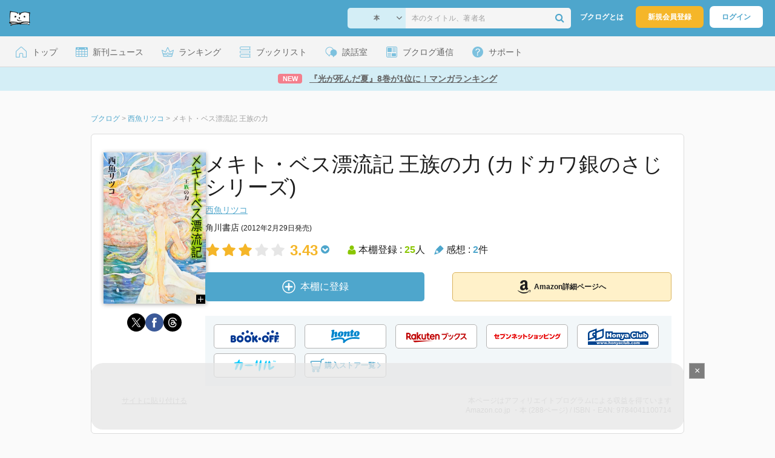

--- FILE ---
content_type: text/html; charset=UTF-8
request_url: https://booklog.jp/item/1/4041100712
body_size: 14860
content:
<!DOCTYPE html>
<html xmlns:og="http://ogp.me/ns#" lang="ja" data-mode="item">
<head profile="http://purl.org/net/ns/metaprof">
<meta charset="UTF-8">
<title>メキト・ベス漂流記 王族の力 | 西魚リツコのあらすじ・感想 - ブクログ</title>
<meta http-equiv="X-UA-Compatible" content="IE=edge">
<meta name="copyright" content="copyright &copy; Booklog,Inc. All Rights Reserved.">
<meta name="viewport" content="width=1020">
<meta property="fb:app_id" content="106607239398699">
<meta name="description" content="メキト・ベス漂流記 王族の力 | 西魚リツコのあらすじ紹介と本好きな方々による感想・レビューです（本棚登録数: 25/レビュー数: 2）。紅い星を肌に刻み、青年から美女へ姿を変えたメキト・ベス。一緒に島を出た少女エマと少年ナオは力を失った彼女を守…">

<meta name="twitter:site" content="@booklogjp">
<meta name="twitter:card" content="summary">
<meta name="twitter:title" content="メキト・ベス漂流記 王族の力 | 西魚リツコのあらすじ・感想 - ブクログ">
<meta name="twitter:description" content="メキト・ベス漂流記 王族の力 | 西魚リツコのあらすじ紹介と本好きな方々による感想・レビューです（本棚登録数: 25/レビュー数: 2）。紅い星を肌に刻み、青年から美女へ姿を変えたメキト・ベス。一緒に島を出た少女エマと少年ナオは力を失った彼女を守…">
<meta name="twitter:image" content="https://image.st-booklog.jp/ZnRrNGlJTG80VzgzY1ZwRi9PMzlSQT09.jpg">
<meta property="og:locale" content="ja_JP">
<meta property="og:title" content="メキト・ベス漂流記 王族の力 | 西魚リツコのあらすじ・感想 - ブクログ">
<meta property="og:url" content="https://booklog.jp/item/1/4041100712">
<meta property="og:description" content="メキト・ベス漂流記 王族の力 | 西魚リツコのあらすじ紹介と本好きな方々による感想・レビューです（本棚登録数: 25/レビュー数: 2）。紅い星を肌に刻み、青年から美女へ姿を変えたメキト・ベス。一緒に島を出た少女エマと少年ナオは力を失った彼女を守…">
<meta property="og:image" content="https://image.st-booklog.jp/ZnRrNGlJTG80VzgzY1ZwRi9PMzlSQT09.jpg">
<meta property="og:type" content="article">
<meta property="og:card" content="summary">
<link rel="shortcut icon" href="/favicon.ico">
<link rel="apple-touch-icon" href="/iphone-icon-54x54.png" sizes="57x57">
<link rel="apple-touch-icon" href="/iphone4-icon-114x114.png" sizes="114x114">
<link rel="apple-touch-icon" href="/ipad-icon-72x72.png" sizes="72x72">
<link rel="stylesheet" media="all" href="/css/booklog.css?1768362646
" type="text/css">
<link rel="stylesheet" media="all" href="/css/pc/item.css?1768362646
" type="text/css">
<link rel="canonical" href="https://booklog.jp/item/1/4041100712">

<script type="text/javascript">
var microadCompass = microadCompass || {};
microadCompass.queue = microadCompass.queue || [];
</script>
<script type="text/javascript" charset="UTF-8" src="//j.microad.net/js/compass.js" onload="new microadCompass.AdInitializer().initialize();" async></script>

<script async src="https://securepubads.g.doubleclick.net/tag/js/gpt.js" crossorigin="anonymous"></script>


<script type='text/javascript'>

var googletag = googletag || {};
googletag.cmd = googletag.cmd || [];
googletag.cmd.push(function() {
  googletag.defineSlot('/56823796/Booklog_lawer_column_l', [300, 250], 'div-gpt-ad-1434939675242-0').addService(googletag.pubads());
  googletag.defineSlot('/56823796/Booklog_lawer_column_r', [300, 250], 'div-gpt-ad-1434939675242-1').addService(googletag.pubads());
  googletag.defineSlot('/56823796/Booklog_main_board', [468, 60], 'div-gpt-ad-1434939675242-2').addService(googletag.pubads());
  googletag.defineSlot('/56823796/Booklog_side_middle', [300, 250], 'div-gpt-ad-1525848918879-0').addService(googletag.pubads());
  googletag.defineSlot('/56823796/Booklog_side_bottom', [300, 250], 'div-gpt-ad-1434939675242-3').addService(googletag.pubads());
  googletag.defineSlot('/56823796/Booklog_side_top', [[300, 600], [300, 250]], 'div-gpt-ad-1434939675242-4').addService(googletag.pubads());
  googletag.defineSlot('/56823796/Booklog_footer', [728, 90], 'div-gpt-ad-1434939675242-5').addService(googletag.pubads());
  googletag.defineSlot('/56823796/Booklog_side_top_microad', [300, 250], 'div-gpt-ad-1459322209616-0').addService(googletag.pubads());
  googletag.defineSlot('/56823796/Booklog_pagenation_microad_468*60', [468, 60], 'div-gpt-ad-1611112463296-0').addService(googletag.pubads());
  googletag.defineSlot('/56823796/Booklog_side_boc', [300, 250], 'div-gpt-ad-1647596858469-0').addService(googletag.pubads());
  googletag.defineSlot('/9176203,56823796/1912696', [[320, 75], [320, 100], [320, 50]], 'div-gpt-ad-1759378024658-0').addService(googletag.pubads());
  googletag.defineSlot('/9176203,56823796/1912697', [[300, 300], [300, 280], [300, 250]], 'div-gpt-ad-1759378105413-0').addService(googletag.pubads());
  googletag.defineSlot('/9176203,56823796/1912698', [[300, 280], [300, 250], [300, 300]], 'div-gpt-ad-1759378181706-0').addService(googletag.pubads());
  googletag.defineSlot('/9176203,56823796/1720315', [[300, 250], [336, 280]], 'div-gpt-ad-1759389327995-0').addService(googletag.pubads());
  googletag.defineSlot('/9176203,56823796/1720316', [[300, 250], [336, 280]], 'div-gpt-ad-1759389348025-0').addService(googletag.pubads());
  googletag.defineSlot('/9176203,56823796/1720318', [728, 90], 'div-gpt-ad-1759389372080-0').addService(googletag.pubads());
  googletag.defineSlot('/9176203,56823796/1720317', [728, 90], 'div-gpt-ad-1759389394282-0').addService(googletag.pubads());
  var REFRESH_KEY = 'refresh';
  var REFRESH_VALUE = 'true';
  googletag.defineSlot('/9176203,56823796/1851366', [[320, 50], [320, 75], [320, 100]], 'div-gpt-ad-1709533935613-0').setTargeting(REFRESH_KEY, REFRESH_VALUE).addService(googletag.pubads());
  var SECONDS_TO_WAIT_AFTER_VIEWABILITY = 30;
  googletag.pubads().addEventListener('impressionViewable', function(event) {
    var slot = event.slot;
    if (slot.getTargeting(REFRESH_KEY).indexOf(REFRESH_VALUE) > -1) {
      window.imgoogletagrefresh = setTimeout(function() {
        googletag.pubads().refresh([slot]);
      }, SECONDS_TO_WAIT_AFTER_VIEWABILITY * 1000);
    }
  });
  googletag.pubads().enableSingleRequest();
  googletag.pubads().collapseEmptyDivs();
  googletag.enableServices();
});

</script>

  <script>
    window.dataLayer = window.dataLayer || [];
    dataLayer.push({'login_status': 'Visitor'});
</script>
<script>(function(w,d,s,l,i){w[l]=w[l]||[];w[l].push({'gtm.start':
new Date().getTime(),event:'gtm.js'});var f=d.getElementsByTagName(s)[0],
j=d.createElement(s),dl=l!='dataLayer'?'&l='+l:'';j.async=true;j.src=
'https://www.googletagmanager.com/gtm.js?id='+i+dl;f.parentNode.insertBefore(j,f);
})(window,document,'script','dataLayer','GTM-KFZ3JNQ');</script>

<script type="application/ld+json">
  {
    "@context": "https://schema.org",
    "@type": "BreadcrumbList",
    "itemListElement": [
    {
      "@type": "ListItem",
      "position": 1,
      "item": {
        "@id": "https://booklog.jp",
        "name": "ブクログ"
      }
    },
        {
      "@type": "ListItem",
      "position": 2,
      "item": {
              "@id": "https://booklog.jp/author/西魚リツコ",
              "name": "西魚リツコ"
      }
    },        {
      "@type": "ListItem",
      "position": 3,
      "item": {
              "@id": "https://booklog.jp/item/1/4041100712",
              "name": "メキト・ベス漂流記 王族の力"
      }
    }      ]
}
</script>
          <script type="application/ld+json">
        {
          "@context": "https://schema.org",
          "@type": "Book",
          "name": "メキト・ベス漂流記 王族の力 (カドカワ銀のさじシリーズ)",
                    "author": [
                      {
              "@type": "Person",
              "name": "西魚リツコ"
            }                    ],
                              "isbn": "9784041100714",
                    "publisher": {
            "@type": "Organization",
            "name": "角川書店"
          },
          "datePublished": "2012-02-29",
          "description": "紅い星を肌に刻み、青年から美女へ姿を変えたメキト・ベス。一緒に島を出た少女エマと少年ナオは力を失った彼女を守ろうとする。しかし、美しすぎるメキトの存在は、王族のドバク公爵をも引き寄せてしまい!?",
          "thumbnailUrl": "https://image.st-booklog.jp/ZnRrNGlJTG80VzgzY1ZwRi9PMzlSQT09.jpg",
          "aggregateRating": {
            "@type": "AggregateRating",
            "ratingValue": "3.43",
            "reviewCount": "2"
          }
        }
      </script>
    </head>

<body id="mode-item" class="is-pc guest bot">

<noscript>
  <iframe src="https://www.googletagmanager.com/ns.html?id=GTM-KFZ3JNQ" height="0" width="0" style="display:none;visibility:hidden">
  </iframe>
</noscript>

<div id="body">

<div id="fb-root"></div>
<script>
window.fbAsyncInit = function(){
    FB.init({
        appId   : '106607239398699',
        xfbml   : false,
        version : 'v2.0'
    });
};

(function(d, s, id) {
  var js, fjs = d.getElementsByTagName(s)[0];
  if (d.getElementById(id)) return;
  js = d.createElement(s); js.id = id;
  js.src = "//connect.facebook.net/ja_JP/sdk.js";
  fjs.parentNode.insertBefore(js, fjs);
}(document, 'script', 'facebook-jssdk'));
</script>

  
  <div id="header-wrapper">
          <div id="global-navigation">
  <div class="left-navigation">
    <div class="logo l15M">
      <a href="/">
        <img src="/img/header/pc-navibar-booklog-logo.png"
             srcset="/img/header/pc-navibar-booklog-logo@2x.png 2x, /img/header/pc-navibar-booklog-logo@3x.png 3x">
      </a>
    </div>
  </div>

  <div class="right-navigation">
    <div class="search-area-wrapper r10M">
        <form action="/search" method="get">
    <div class="search-area">
      <select required name="service_id" class="select-genre db-b">
                      <option value="1">本</option>
                      <option value="201">Kindle</option>
                      <option value="200">Amazon</option>
                </select>
      <i class="fa fa-angle-down" aria-hidden="true"></i>
      <input type="text" class="textbox" name="keyword" value="" placeholder="本のタイトル、著者名" data-1p-ignore>
      <button type="submit" ><i class="fa fa-search"></i></button>
    </div>
  </form>
    </div>
    <div class="about-text r20M">
      <a href="/about">ブクログとは</a>
    </div>
    <div class="signup r10M">
      <a href="/signup" onclick="track('signup','click','global-navigation');">新規会員登録</a>
    </div>
    <div class="login r20M">
      <a href="/login">ログイン</a>
    </div>
  </div>
</div>
    
    <div id="header-menu">
  <a href="/" class="menu r10M">
    <span class="icon top"></span>
    <span class="text">トップ</span>
  </a>
  <a href="/release" class="menu r10M">
    <span class="icon release"></span>
    <span class="text">新刊ニュース</span>
  </a>
  <a href="/ranking"
     class="menu r10M">
    <span class="icon ranking"></span>
    <span class="text">ランキング</span>
  </a>
  <a href="/booklists" class="menu r10M">
    <span class="icon booklist"></span>
    <span class="text">ブックリスト</span>
  </a>
  <a href="/questions/all" class="menu r10M">
    <span class="bbs icon"></span>
    <span class="text">談話室</span>
  </a>
  <a href="/hon" class="menu r10M">
    <span class="news icon"></span>
    <span class="text">ブクログ通信</span>
  </a>
  <div class="dropdown-menu-hover menu">
    <span class="support icon"></span>
    <span class="text">サポート</span>
    <div class="dropdown">
      <ul>
        <li><a href="https://booklog.zendesk.com/hc/ja/categories/360003763214-%E3%81%8A%E7%9F%A5%E3%82%89%E3%81%9B"
               target="_blank" rel="noopener">お知らせ</a></li>
        <li><a href="https://booklog.zendesk.com/hc/ja" target="_blank" rel="noopener">ヘルプセンター</a></li>
        <li><a href="/biz">法人向け広告メニュー</a></li>
      </ul>
    </div>
  </div>
</div>
            <div id="header-info-text">
  <a href="https://booklog.jp/hon/ranking/weekly-20260107?utm_source=booklogjp&utm_medium=referral"
     onclick="track('ad', 'text', 'id_2042');">
              <span class="icon new">NEW</span>
          <span class="text">『光が死んだ夏』8巻が1位に！マンガランキング</span>
  </a>
</div>

  </div>

<div id="page">

      <aside class="ad-header">
                  <div id='div-gpt-ad-1759389372080-0'>
          
          <script>
            googletag.cmd.push(function() { googletag.display('div-gpt-ad-1759389372080-0'); });
          </script>
          
        </div>
            </aside>

  <ul class="breadcrumbs">
  <li>
    <a href="https://booklog.jp"><span  class="bc-title">ブクログ</span></a>
    <span class="delimiter">&gt;</span>
  </li>
      <li>
          <a href="https://booklog.jp/author/西魚リツコ">
        <span class="bc-title">西魚リツコ</span>
      </a>
              <span class="delimiter">&gt;</span>
      </li>
        <li>
          <link href="/item/1/4041100712">
      <span class="bc-title">メキト・ベス漂流記 王族の力</span>
          </li>
    </ul>



<div id="main">
    <div id="item-area">
  <div class="inner">
    <div class="item-img-area">
      <div class="posR">
  <a href="https://www.amazon.co.jp/dp/4041100712?tag=booklogjp-item-22&linkCode=ogi&th=1&psc=1" onclick="track('purchase','service_1','image');" class="itemlink" rel="nofollow" target="_blank">
        <img src="https://image.st-booklog.jp/ZnRrNGlJTG80VzgzY1ZwRi9PMzlSQT09.jpg" class="itemImg img_genre1" width="169" alt="メキト・ベス漂流記 王族の力 (カドカワ銀のさじシリーズ)の詳細を見る">
      </a>
    <div class="item-img-large-btn">
    <a href="https://image.st-booklog.jp/ZnRrNGlJTG80VzgzY1ZwRi9PMzlSQT09.jpg" class="colorbox" rel="nofollow">
      <img src="/img/btn_bookzoom.gif" width="15" height="15" alt="拡大画像を表示">
    </a>
  </div>
    <div id="itemImageLarge" class="item-img-large" style="display:none;"></div>
</div>

            <div class="tameshiyome-b">
          <ul class="share-circle-button">
  <li>
    <div class="x">
      <a href="https://twitter.com/intent/tweet?original_referer=https://booklog.jp/item/1/4041100712&text=%E3%83%A1%E3%82%AD%E3%83%88%E3%83%BB%E3%83%99%E3%82%B9%E6%BC%82%E6%B5%81%E8%A8%98+%E7%8E%8B%E6%97%8F%E3%81%AE%E5%8A%9B+%7C+%E8%A5%BF%E9%AD%9A%E3%83%AA%E3%83%84%E3%82%B3%E3%81%AE%E3%81%82%E3%82%89%E3%81%99%E3%81%98%E3%83%BB%E6%84%9F%E6%83%B3+-+%E3%83%96%E3%82%AF%E3%83%AD%E3%82%B0&url=https://booklog.jp/item/1/4041100712&lang=ja&hashtags=booklog,ブクログ&via=booklogjp" target="_blank">
      </a>
    </div>
  </li>
  <li>
    <div class="facebook">
      <a href="https://www.facebook.com/sharer/sharer.php?u=https%3A%2F%2Fbooklog.jp%2Fitem%2F1%2F4041100712" target="_blank">
      </a>
    </div>
  </li>
  <li>
    <div class="threads">
      <a href="https://www.threads.net/intent/post?text=メキト・ベス漂流記 王族の力 | 西魚リツコのあらすじ・感想 - ブクログ" target="_blank">
      </a>
    </div>
  </li>
</ul>
      </div>
    </div>
    <div class="item-info-area">
    <div class="item-info-title">
      <h1>メキト・ベス漂流記 王族の力 (カドカワ銀のさじシリーズ)</h1>
                </div>
        <div class="item-info-author">
    <div>
        <a href="/author/%E8%A5%BF%E9%AD%9A%E3%83%AA%E3%83%84%E3%82%B3">西魚リツコ</a>
      </div>
  
  
  
  
  </div>
        <div class="item-info-description clearFix">
  <ul>
      <li>
                                         </li>
  
      <li>
      <span>角川書店</span><span content="2012-02-29" class="ts12"> (2012年2月29日発売)</span>    </li>
  
    </ul>
</div>
        <div class="item-aggregate-area">   <div class="rating">
                  <img src="/img/star/star.png" srcset="/img/star/star.png 1x, /img/star/star@2x.png 2x, /img/star/star@3x.png 3x"
             class="star"/>
                        <img src="/img/star/star.png" srcset="/img/star/star.png 1x, /img/star/star@2x.png 2x, /img/star/star@3x.png 3x"
             class="star"/>
                        <img src="/img/star/star.png" srcset="/img/star/star.png 1x, /img/star/star@2x.png 2x, /img/star/star@3x.png 3x"
             class="star"/>
                        <img src="/img/star/unstar.png"
             srcset="/img/star/unstar.png 1x, /img/star/unstar@2x.png 2x, /img/star/unstar@3x.png 3x" class="star"/>
                        <img src="/img/star/unstar.png"
             srcset="/img/star/unstar.png 1x, /img/star/unstar@2x.png 2x, /img/star/unstar@3x.png 3x" class="star"/>
                <div class="rating-value">3.43<i class="fa fa-chevron-circle-down"></i>
        <ul class="rating-breakdown">
          <li><i class="fa fa-star orange"></i><i class="fa fa-star orange"></i><i class="fa fa-star orange"></i><i class="fa fa-star orange"></i><i class="fa fa-star orange"></i> (1)</li>
          <li><i class="fa fa-star orange"></i><i class="fa fa-star orange"></i><i class="fa fa-star orange"></i><i class="fa fa-star orange"></i><i class="fa fa-star-o"></i> (2)</li>
          <li><i class="fa fa-star orange"></i><i class="fa fa-star orange"></i><i class="fa fa-star orange"></i><i class="fa fa-star-o"></i><i class="fa fa-star-o"></i> (3)</li>
          <li><i class="fa fa-star orange"></i><i class="fa fa-star orange"></i><i class="fa fa-star-o"></i><i class="fa fa-star-o"></i><i class="fa fa-star-o"></i> (1)</li>
          <li><i class="fa fa-star orange"></i><i class="fa fa-star-o"></i><i class="fa fa-star-o"></i><i class="fa fa-star-o"></i><i class="fa fa-star-o"></i> (0)</li>
        </ul>
      </div>
  </div>

  <div class="users">
    <img src="/img/item/user.png"
         srcset="/img/item/user.png 1x, /img/item/user@2x.png 2x, /img/item/user@3x.png 3x">
    本棚登録 : <span>25</span>人
  </div>
  <div class="reviews">
    <img src="/img/item/review-count.png"
         srcset="/img/item/review-count.png 1x, /img/item/review-count@2x.png 2x, /img/item/review-count@3x.png 3x">
    感想 : <span>2</span>件
  </div>
</div>

          <div class="item-info-buy">
    <div class="bookstore-btn-area">
      <ul class="btn-main">
                      <li>
                  <div id="book_1_4041100712_review">
    <a href="/edit/1/4041100712" class="add-item-btn middle  ">
      <img src="/img/common/add_item.png" srcset="/img/common/add_item@2x.png 2x, /img/common/add_item@3x.png 3x">
      <span>本棚に登録</span>
    </a>
  </div>
            </li>
            <li>
              <a href="https://www.amazon.co.jp/dp/4041100712?tag=booklogjp-item-22&linkCode=ogi&th=1&psc=1" class="btn-amazon-detail  middle " onclick="track('purchase','service_1','detail');" rel="nofollow" target="_blank">
                                  <i class="fa fa-amazon"></i>Amazon詳細ページへ
                              </a>
            </li>
                            </ul>

        
                  <div class="btn-others-area">
            <ul class="btn-others">
                                                  <li>
                    <a id="external-site-bookoff" class="btn" href="https://www.bookoffonline.co.jp/af/dlp.jsp?item=old/0016801959&xadid=booklog_01" rel="nofollow" target="_blank">
                      <img src="/img/btn/btn_BOOKOFF.svg"  alt="ブックオフオンライン" class="bookoff">
                    </a>
                  </li>
                                  <li>
                    <a id="external-site-honto" class="btn" href="http://ck.jp.ap.valuecommerce.com/servlet/referral?sid=2624063&pid=882942028&vc_url=http%3A%2F%2Fhonto.jp%2Fisbn%2F9784041100714" rel="nofollow" target="_blank">
                      <img src="/img/btn/btn_honto.svg"  alt="hontoネットストア" class="honto">
                    </a>
                  </li>
                                  <li>
                    <a id="external-site-rakuten" class="btn" href="http://hb.afl.rakuten.co.jp/hgc/g00q0723.z173r608.g00q0723.z173s50c/?pc=http%3A%2F%2Fbooks.rakuten.co.jp%2Frb%2F11420658%2F%3Frafcid%3Dwsc_b_ts_649b7e847222f050d5d786aacdbbce7d" rel="nofollow" target="_blank">
                      <img src="/img/btn/btn_RakutenBooks.svg"  alt="楽天ブックス" class="rakuten">
                    </a>
                  </li>
                                  <li>
                    <a id="external-site-sevennet" class="btn" href="http://ck.jp.ap.valuecommerce.com/servlet/referral?sid=2624063&pid=884008413&vc_url=http%3A%2F%2F7net.omni7.jp%2Fdetail_isbn%2F9784041100714" rel="nofollow" target="_blank">
                      <img src="/img/btn/btn_sevennet.svg"  alt="セブンネットショッピング" class="sevennet">
                    </a>
                  </li>
                                  <li>
                    <a id="external-site-honyaclub" class="btn" href="http://www.honyaclub.com/shop/affiliate/itemlist.aspx?isbn=9784041100714" rel="nofollow" target="_blank">
                      <img src="/img/btn/btn_HonyaClub.svg"  alt="Honya Club" class="honyaclub">
                    </a>
                  </li>
                                                  <li>
                    <a id="external-site-calil" class="btn" href="https://calil.jp/book/9784041100714" rel="nofollow" target="_blank">
                      <img src="/img/btn/btn_calil.svg"  alt="カーリル" class="calil">
                    </a>
                  </li>
                
                                                  <li>
                    <a href="#" class="btn buy-store show-modal">
                      <img src="/img/item/shopping_cart.svg" alt="" >
                      <span>購入ストア一覧</span>
                      <img src="/img/item/arrow_right.svg" alt="" class="arrow-right">
                    </a>
                  </li>
                            </ul>
          </div>
            </div>
  </div>
    </div>
  </div>
  <div class="item-caption-area">
    <a href="/buildhtml/item/1/4041100712" class="copy-to-site">サイトに貼り付ける</a>
    <div class="info-area">
      <p class="affi-info">
        本ページはアフィリエイトプログラムによる収益を得ています
      </p>
      <p class="affi-info">
                        Amazon.co.jp ・本 (288ページ)                                / ISBN・EAN: 9784041100714
                </p>
            </div>
  </div>
</div>

      <div id="mainArea">

              <div class="tag-area">
                          <a class="tag-name" href="/tags/%E9%8A%80%E3%81%AE%E3%81%95%E3%81%98"
                 onclick="track('item', 'tag', '銀のさじ')">#銀のさじ</a>
                          <a class="tag-name" href="/tags/%E8%A5%BF%E9%AD%9A%E3%83%AA%E3%83%84%E3%82%B3"
                 onclick="track('item', 'tag', '西魚リツコ')">#西魚リツコ</a>
                    </div>
      
                    <div class="description b40M">
          <h2 class="area-title">作品紹介・あらすじ</h2>
          <p class="text">紅い星を肌に刻み、青年から美女へ姿を変えたメキト・ベス。一緒に島を出た少女エマと少年ナオは力を失った彼女を守ろうとする。しかし、美しすぎるメキトの存在は、王族のドバク公爵をも引き寄せてしまい!?</p>
        </div>
      
                    <div id="reviewLine" class="t20M b0M">
                              
          <aside class="ad-content-top">
                  
          <div id='div-gpt-ad-1434939675242-2' style='width:468px; height:60px;'>
            <script type='text/javascript'>
              googletag.cmd.push(function() { googletag.display('div-gpt-ad-1434939675242-2'); });
            </script>
          </div>
          
              </aside>
    
              <p class="line b30M"></p>
          <h2 class="area-title">感想・レビュー・書評</h2>
          <div class="review-sort-area">
            <div class="sort-item">
              <div class="item">
                <span class="label">並び替え</span>
                <ul>
                  <li class="selected">いいね順</li>
                  <li><a
                      href="/item/1/4041100712?perpage=20&rating=0&is_read_more=1&sort=2#mainArea"
                      onclick="track('item','sort','recent')">新着順</a></li>
                </ul>
              </div>
              <div class="item">
                <span class="label">表示形式</span>
                <ul>
                  <li class="selected">リスト</li>
                  <li><a
                      href="/item/1/4041100712?perpage=20&rating=0&is_read_more=2&sort=1#mainArea"
                      onclick="track('item','sort','all_text')">全文</a></li>
                </ul>
              </div>
            </div>
            <div class="sort-item">
              <div class="item">
                <span class="label">表示件数</span>
                <div class="pulldown-area">
                  <select class="pulldown perpage" data-service-id="1" data-id="4041100712"
                          data-is-read-more="1" data-sort="1" data-is-netabare="">
                    <option value="10">10件</option>
                    <option  selected value="20">20件</option>
                    <option value="30">30件</option>
                  </select>
                  <i class="fa fa-angle-down"></i>
                </div>
              </div>
              <div class="item">
                <span class="label">絞り込み</span>
                <div class="pulldown-area">
                  <select class="pulldown rating" data-service-id="1" data-id="4041100712"
                          data-is-read-more="1" data-sort="1" data-is-netabare="">
                    <option  selected value="0">すべて</option>
                    <option value="5">評価★5</option>
                    <option value="4">評価★4</option>
                    <option value="3">評価★3</option>
                    <option value="2">評価★2</option>
                    <option value="1">評価★1</option>
                  </select>
                  <i class="fa fa-angle-down"></i>
                </div>
              </div>
            </div>
          </div>
          <div class="review-filter-tabs">
            <a class="review-filter all selected" href="/item/1/4041100712?page=0&perpage=20&rating=0&is_read_more=1&sort=1">すべて</a>
                        </div>
                  
                  <ul class="t30M b30M">
                              <li id="review_54918759" class="review clearFix">

                  <div class="summary ">
                    <div class="user-info-area">
                      <div class="usersinfo clearFix">
                        <div class="user-icon-area clearFix">
                          <div class="usersicon">
                            <a href="/users/summy">
                                                                  <img src="/icon/37/S_f5871b1c543e6c56b5d717ec2f323cf9.jpg" width="30" height="30"
                                       alt="summyさんの感想">
                                                            </a>
                          </div>
                        </div>
                        <div class="user-name-area">
                          <p>
                            <a href="/users/summy"><span class="reviewer">summy</span>さん</a>の感想
                          <div id="manage_25237" class="follower-btn">
                              <div class="follow-area" data-account="summy">
      <a href="/login" class="follow-btn"><i class="fa fa-plus"></i> フォロー</a>
  </div>
                              <script id="source-follow-btn" type="text/jarty">
{* <![CDATA[ *}
<a href="#" class="follow-btn"><i class="fa fa-plus"></i> フォロー</a>
{* ]]> *}
</script>

<script id="source-unfollow-btn" type="text/jarty">
{* <![CDATA[ *}
<a href="#" class="unfollow-btn"></a>
{* ]]> *}
</script>

<script id="source-error-follow-btn" type="text/jarty">
{* <![CDATA[ *}
<a href="#" class="error-follow-btn"><i class="fa fa-exclamation-triangle"></i> エラー</a>
{* ]]> *}
</script>

<script id="source-loading-follow-btn" type="text/jarty">
{* <![CDATA[ *}
<a href="#" class="loading-follow-btn"> フォロー中</a>
{* ]]> *}
</script>

<script id="source-loading-unfollow-btn" type="text/jarty">
{* <![CDATA[ *}
<a href="#" class="loading-unfollow-btn"><i class="fa fa-plus"></i> フォロー</a>
{* ]]> *}
</script>

<script id="source-block-follow-btn" type="text/jarty">
{* <![CDATA[ *}
<a href="#" class="block-follow-btn"><i class="fa fa-ban"></i>強制的にフォローを解除する</a>
{* ]]> *}
</script>

<script id="source-allow-follow-btn" type="text/jarty">
{* <![CDATA[ *}
<a href="#" class="allow-follow-btn">フォローを許可する</a>
{* ]]> *}
</script>

                          </div>
                          </p>
                          <p class="review-date">
                            <a href="/users/summy/archives/1/4041100712">2012年7月12日</a>
                          </p>
                        </div>
                      </div>
                    </div>

                    <div class="rating-star-area clearFix">
                                                  <span content="4">
              <i class="fa fa-star orange"></i><i class="fa fa-star orange"></i><i class="fa fa-star orange"></i><i class="fa fa-star orange"></i><i class="fa fa-star-o"></i>              </span>
                                            </div>

                    <div class="accordion-box">
                                                  <p id="summary_54918759" class="review-txt">
                              第二巻、メグトの不思議な力が徐々にわかっていく。
                          </p>
                                            </div>

                      
                    <div class="review-sup-area">
                        <div class="fav-area fav-area-54918759"
     data-book-id="54918759"
     data-fav-count="0"
     data-action="add"
     data-track-evt="item">
  <div class="fav-button">
          <a href="/login" class="txtdNone">
        <img src="/img/common/fav_deactive.png"
             srcset="/img/common/fav_deactive@2x.png 2x, /img/common/fav_deactive@3x.png 3x" class="deactive">
      </a>
        <span class="fav-count">0</span>
  </div>
</div>
                      <div class="user-comment">
                        <a href="/users/summy/archives/1/4041100712#comment"
                           class="permalink">
                          詳細をみる
                        </a>
                      </div>
                    </div>

                  </div>
                    <div class="comment-area"
  data-book_id="54918759"
  data-login_image_url=""
  data-login_account=""
  data-login_nickname=""
  data-comment_num="0">

  <div class="comment-title ">
    <a href="/users/summy/archives/1/4041100712" onclick="track('item','pc_link_archives','text-comment');">コメント<span class="comment-num">0</span>件をすべて表示</a>
  </div>
  <ul class="comment-list">
      </ul>
  <div class="line-wrap">
    <div class="comment-edit-line">
    </div>
  </div>
  </div>
                </li>
                                                                                              <li id="review_53323356" class="review clearFix">

                  <div class="summary ">
                    <div class="user-info-area">
                      <div class="usersinfo clearFix">
                        <div class="user-icon-area clearFix">
                          <div class="usersicon">
                            <a href="/users/tokiwahime">
                                                                  <img src="/icon/36/S_e50190978113a4d4268a4d87b5eb6acd.jpg" width="30" height="30"
                                       alt="tokiwahimeさんの感想">
                                                            </a>
                          </div>
                        </div>
                        <div class="user-name-area">
                          <p>
                            <a href="/users/tokiwahime"><span class="reviewer">tokiwahime</span>さん</a>の感想
                          <div id="manage_336270" class="follower-btn">
                              <div class="follow-area" data-account="tokiwahime">
      <a href="/login" class="follow-btn"><i class="fa fa-plus"></i> フォロー</a>
  </div>
                              <script id="source-follow-btn" type="text/jarty">
{* <![CDATA[ *}
<a href="#" class="follow-btn"><i class="fa fa-plus"></i> フォロー</a>
{* ]]> *}
</script>

<script id="source-unfollow-btn" type="text/jarty">
{* <![CDATA[ *}
<a href="#" class="unfollow-btn"></a>
{* ]]> *}
</script>

<script id="source-error-follow-btn" type="text/jarty">
{* <![CDATA[ *}
<a href="#" class="error-follow-btn"><i class="fa fa-exclamation-triangle"></i> エラー</a>
{* ]]> *}
</script>

<script id="source-loading-follow-btn" type="text/jarty">
{* <![CDATA[ *}
<a href="#" class="loading-follow-btn"> フォロー中</a>
{* ]]> *}
</script>

<script id="source-loading-unfollow-btn" type="text/jarty">
{* <![CDATA[ *}
<a href="#" class="loading-unfollow-btn"><i class="fa fa-plus"></i> フォロー</a>
{* ]]> *}
</script>

<script id="source-block-follow-btn" type="text/jarty">
{* <![CDATA[ *}
<a href="#" class="block-follow-btn"><i class="fa fa-ban"></i>強制的にフォローを解除する</a>
{* ]]> *}
</script>

<script id="source-allow-follow-btn" type="text/jarty">
{* <![CDATA[ *}
<a href="#" class="allow-follow-btn">フォローを許可する</a>
{* ]]> *}
</script>

                          </div>
                          </p>
                          <p class="review-date">
                            <a href="/users/tokiwahime/archives/1/4041100712">2012年5月23日</a>
                          </p>
                        </div>
                      </div>
                    </div>

                    <div class="rating-star-area clearFix">
                                                  <span content="3">
              <i class="fa fa-star orange"></i><i class="fa fa-star orange"></i><i class="fa fa-star orange"></i><i class="fa fa-star-o"></i><i class="fa fa-star-o"></i>              </span>
                                            </div>

                    <div class="accordion-box">
                                                  <p id="summary_53323356" class="review-txt">
                              「最後の旅」にまとめて書きます。
                          </p>
                                            </div>

                      
                    <div class="review-sup-area">
                        <div class="fav-area fav-area-53323356"
     data-book-id="53323356"
     data-fav-count="0"
     data-action="add"
     data-track-evt="item">
  <div class="fav-button">
          <a href="/login" class="txtdNone">
        <img src="/img/common/fav_deactive.png"
             srcset="/img/common/fav_deactive@2x.png 2x, /img/common/fav_deactive@3x.png 3x" class="deactive">
      </a>
        <span class="fav-count">0</span>
  </div>
</div>
                      <div class="user-comment">
                        <a href="/users/tokiwahime/archives/1/4041100712#comment"
                           class="permalink">
                          詳細をみる
                        </a>
                      </div>
                    </div>

                  </div>
                    <div class="comment-area"
  data-book_id="53323356"
  data-login_image_url=""
  data-login_account=""
  data-login_nickname=""
  data-comment_num="0">

  <div class="comment-title ">
    <a href="/users/tokiwahime/archives/1/4041100712" onclick="track('item','pc_link_archives','text-comment');">コメント<span class="comment-num">0</span>件をすべて表示</a>
  </div>
  <ul class="comment-list">
      </ul>
  <div class="line-wrap">
    <div class="comment-edit-line">
    </div>
  </div>
  </div>
                </li>
                                                                                        </ul>
                    </div>
            
                    <div class="pagerArea">
                                      <div class="pagerTxt b40M">
                全2件中 1 - 2件を表示
              </div>
                    </div>
            

                    <div class="ruled-line b30M"></div>
      
                    <div>
          <h2 class="b30M ts24">著者プロフィール</h2>
          <div class="authorDes b30M">
                                            <p class="description-txt">兵庫県生まれ。元漫画家で、眼底出血により小説家に転向。漫画作品として『京劇的無頼繚乱』（宙出版）他。2003年に小説家デビュー。代表作として「暁と黄昏の狭間」シリーズ（徳間書店）『石霊と氷姫』（幻冬舎コミックス）がある。<br />
<br />
「2012年 『メキト・ベス漂流記 最後の旅』 で使われていた紹介文から引用しています。」</p>
                        </div>
        </div>
        <div class="ruled-line b30M"></div>
      
                                              <h2 class="b30M ts24">西魚リツコの作品</h2>
                  <div class="carousel-area">
  <div id="carousel-left-arrow" class="arrow">
    <img src="/img/carousel/arrow-left-enable.png" srcset="/img/carousel/arrow-left-enable.png 1x, /img/carousel/arrow-left-enable@2x.png 2x, /img/carousel/arrow-left-enable@3x.png 3x" class="carousel-left-arrow-enable" alt="有効な左矢印">
    <img src="/img/carousel/arrow-left-hover.png" srcset="/img/carousel/arrow-left-hover.png 1x, /img/carousel/arrow-left-hover@2x.png 2x, /img/carousel/arrow-left-hover@3x.png 3x" class="carousel-left-arrow-hover">
    <img src="/img/carousel/arrow-left-disable.png" srcset="/img/carousel/arrow-left-disable.png 1x, /img/carousel/arrow-left-disable@2x.png 2x, /img/carousel/arrow-left-disable@3x.png 3x" class="carousel-left-arrow-disable" alt="無効な左矢印">
  </div>
  <div class="carousel-col-scroll">
            <div class="carousel-block" id="0">
      <div class="carousel-img">
        <a href="/item/1/4198507740?carousel=4041100712" class="itemlink">
                    <img src="https://image.st-booklog.jp/aW5zdWoyaTRjMUsyS1crUWxpbjNKUT09.jpg" class="itemImg" height="140px" alt="暁と黄昏の狭間 I 竜魚の書">
                  </a>
      </div>

      <div class="carousel-info">
        <div class="carousel-title">
          <a href="/item/1/4198507740?author-carousel=4041100712">暁と黄昏の狭間 I 竜魚の書</a>
        </div>
        <div class="carousel-author">
          西魚リツコ
        </div>
      </div>
    </div>
                <div class="carousel-block" id="1">
      <div class="carousel-img">
        <a href="/item/1/4344818601?carousel=4041100712" class="itemlink">
                    <img src="https://image.st-booklog.jp/emtlc3lOeTQ5QzBLd1dhOXV5S0gzZz09.jpg" class="itemImg" height="140px" alt="石霊(せきれい)と氷姫 上 (幻狼ファンタジアノベルス)">
                  </a>
      </div>

      <div class="carousel-info">
        <div class="carousel-title">
          <a href="/item/1/4344818601?author-carousel=4041100712">石霊(せきれい)と氷姫 上 (幻狼ファンタジアノベルス)</a>
        </div>
        <div class="carousel-author">
          西魚リツコ
        </div>
      </div>
    </div>
                <div class="carousel-block" id="2">
      <div class="carousel-img">
        <a href="/item/1/4048741713?carousel=4041100712" class="itemlink">
                    <img src="https://image.booklog.jp/enpNUHB5NkMvQjdDa2w3bDdURm9adz09.jpg" class="itemImg" height="140px" alt="メキト・ベス漂流記 背中の紅い星">
                  </a>
      </div>

      <div class="carousel-info">
        <div class="carousel-title">
          <a href="/item/1/4048741713?author-carousel=4041100712">メキト・ベス漂流記 背中の紅い星</a>
        </div>
        <div class="carousel-author">
          西魚リツコ
        </div>
      </div>
    </div>
                <div class="carousel-block" id="3">
      <div class="carousel-img">
        <a href="/item/1/4198507791?carousel=4041100712" class="itemlink">
                    <img src="https://image.st-booklog.jp/bFVmWVQ5aVV5cjlYelJSMlMwemsyQT09.jpg" class="itemImg" height="140px" alt="暁と黄昏の狭間 II 薬王樹の書">
                  </a>
      </div>

      <div class="carousel-info">
        <div class="carousel-title">
          <a href="/item/1/4198507791?author-carousel=4041100712">暁と黄昏の狭間 II 薬王樹の書</a>
        </div>
        <div class="carousel-author">
          西魚リツコ
        </div>
      </div>
    </div>
                <div class="carousel-block" id="4">
      <div class="carousel-img">
        <a href="/item/1/4344818970?carousel=4041100712" class="itemlink">
                    <img src="https://image.st-booklog.jp/MGVtRXQrZldNMHAzWE5zb1kvbHA0dz09.jpg" class="itemImg" height="140px" alt="石霊と氷姫 (下) (幻狼ファンタジアノベルス)">
                  </a>
      </div>

      <div class="carousel-info">
        <div class="carousel-title">
          <a href="/item/1/4344818970?author-carousel=4041100712">石霊と氷姫 (下) (幻狼ファンタジアノベルス)</a>
        </div>
        <div class="carousel-author">
          西魚リツコ
        </div>
      </div>
    </div>
                <div class="carousel-block" id="5">
      <div class="carousel-img">
        <a href="/item/1/4198507848?carousel=4041100712" class="itemlink">
                    <img src="https://image.st-booklog.jp/OEJ4dmRmdEwyS1N3Yml1UjFBN3RlQT09.jpg" class="itemImg" height="140px" alt="暁と黄昏の狭間 III 角獣の書">
                  </a>
      </div>

      <div class="carousel-info">
        <div class="carousel-title">
          <a href="/item/1/4198507848?author-carousel=4041100712">暁と黄昏の狭間 III 角獣の書</a>
        </div>
        <div class="carousel-author">
          西魚リツコ
        </div>
      </div>
    </div>
                <div class="carousel-block" id="6">
      <div class="carousel-img">
        <a href="/item/1/4198508046?carousel=4041100712" class="itemlink">
                    <img src="https://image.st-booklog.jp/a2tTTWdhYmhYZ3hSaXZWWVhhWkZQUT09.jpg" class="itemImg" height="140px" alt="暁と黄昏の狭間 IV 甲蛇の書">
                  </a>
      </div>

      <div class="carousel-info">
        <div class="carousel-title">
          <a href="/item/1/4198508046?author-carousel=4041100712">暁と黄昏の狭間 IV 甲蛇の書</a>
        </div>
        <div class="carousel-author">
          西魚リツコ
        </div>
      </div>
    </div>
                <div class="carousel-block" id="7">
      <div class="carousel-img">
        <a href="/item/1/4198508089?carousel=4041100712" class="itemlink">
                    <img src="https://image.st-booklog.jp/UkNFOVVuc0pFeGYzb0pIaU9xOHNlUT09.jpg" class="itemImg" height="140px" alt="暁と黄昏の狭間 V 月虎(げっこ)の書">
                  </a>
      </div>

      <div class="carousel-info">
        <div class="carousel-title">
          <a href="/item/1/4198508089?author-carousel=4041100712">暁と黄昏の狭間 V 月虎(げっこ)の書</a>
        </div>
        <div class="carousel-author">
          西魚リツコ
        </div>
      </div>
    </div>
                <div class="carousel-block" id="8">
      <div class="carousel-img">
        <a href="/item/1/4198506914?carousel=4041100712" class="itemlink">
                    <img src="https://image.st-booklog.jp/VmhtWGxpaCtFUHNDRWNEL0VzUnE0Zz09.jpg" class="itemImg" height="140px" alt="カメリア・カタルシス 魔女と犬">
                  </a>
      </div>

      <div class="carousel-info">
        <div class="carousel-title">
          <a href="/item/1/4198506914?author-carousel=4041100712">カメリア・カタルシス 魔女と犬</a>
        </div>
        <div class="carousel-author">
          西魚リツコ
        </div>
      </div>
    </div>
                <div class="carousel-block" id="9">
      <div class="carousel-img">
        <a href="/item/1/4198508402?carousel=4041100712" class="itemlink">
                    <img src="https://image.st-booklog.jp/N0Y0SFQxRzVFcWw2cFBCYStGQXVmdz09.jpg" class="itemImg" height="140px" alt="暁と黄昏の狭間 VI 鳳船の書">
                  </a>
      </div>

      <div class="carousel-info">
        <div class="carousel-title">
          <a href="/item/1/4198508402?author-carousel=4041100712">暁と黄昏の狭間 VI 鳳船の書</a>
        </div>
        <div class="carousel-author">
          西魚リツコ
        </div>
      </div>
    </div>
                <div class="carousel-block" id="11">
      <div class="carousel-img">
        <a href="/item/1/404110100X?carousel=4041100712" class="itemlink">
                    <img src="https://image.st-booklog.jp/bm1jY2h0WkVHcE5MZXoyRlNGZTJsdz09.jpg" class="itemImg" height="140px" alt="メキト・ベス漂流記 最後の旅 (カドカワ銀のさじシリーズ)">
                  </a>
      </div>

      <div class="carousel-info">
        <div class="carousel-title">
          <a href="/item/1/404110100X?author-carousel=4041100712">メキト・ベス漂流記 最後の旅 (カドカワ銀のさじシリーズ)</a>
        </div>
        <div class="carousel-author">
          西魚リツコ
        </div>
      </div>
    </div>
                <div class="carousel-block" id="12">
      <div class="carousel-img">
        <a href="/item/1/4198507163?carousel=4041100712" class="itemlink">
                    <img src="https://image.st-booklog.jp/SVVBSDZQcUwyc0JHSCtqYlpNbjloQT09.jpg" class="itemImg" height="140px" alt="オリザ・ハーモニウス 魔女と犬 (トクマ・ノベルズEdge)">
                  </a>
      </div>

      <div class="carousel-info">
        <div class="carousel-title">
          <a href="/item/1/4198507163?author-carousel=4041100712">オリザ・ハーモニウス 魔女と犬 (トクマ・ノベルズEdge)</a>
        </div>
        <div class="carousel-author">
          西魚リツコ
        </div>
      </div>
    </div>
                <div class="carousel-block" id="13">
      <div class="carousel-img">
        <a href="/item/1/4776794608?carousel=4041100712" class="itemlink">
                    <img src="https://image.st-booklog.jp/OWduUGU4ZVhyT2FGRG0vZDZ1d0h4dz09.jpg" class="itemImg" height="140px" alt="京劇的無頼繚乱(文庫版) (1) (宙C文庫)">
                  </a>
      </div>

      <div class="carousel-info">
        <div class="carousel-title">
          <a href="/item/1/4776794608?author-carousel=4041100712">京劇的無頼繚乱(文庫版) (1) (宙C文庫)</a>
        </div>
        <div class="carousel-author">
          西魚リツコ
        </div>
      </div>
    </div>
                <div class="carousel-block" id="14">
      <div class="carousel-img">
        <a href="/item/1/4776794810?carousel=4041100712" class="itemlink">
                    <img src="https://m.media-amazon.com/images/I/51B8LI2nITL._SL160_.jpg" class="itemImg" height="140px" alt="京劇的無頼繚乱(文庫版) (5) (宙C文庫)">
                  </a>
      </div>

      <div class="carousel-info">
        <div class="carousel-title">
          <a href="/item/1/4776794810?author-carousel=4041100712">京劇的無頼繚乱(文庫版) (5) (宙C文庫)</a>
        </div>
        <div class="carousel-author">
          西魚リツコ
        </div>
      </div>
    </div>
                <div class="carousel-block" id="15">
      <div class="carousel-img">
        <a href="/item/1/4776794721?carousel=4041100712" class="itemlink">
                    <img src="https://image.st-booklog.jp/S01Idlk5MERUdnRKVmx1T3kxMHQ0QT09.jpg" class="itemImg" height="140px" alt="京劇的無頼繚乱 4 (宙コミック文庫)">
                  </a>
      </div>

      <div class="carousel-info">
        <div class="carousel-title">
          <a href="/item/1/4776794721?author-carousel=4041100712">京劇的無頼繚乱 4 (宙コミック文庫)</a>
        </div>
        <div class="carousel-author">
          西魚リツコ
        </div>
      </div>
    </div>
                <div class="carousel-block" id="16">
      <div class="carousel-img">
        <a href="/item/1/4776794667?carousel=4041100712" class="itemlink">
                    <img src="https://image.st-booklog.jp/bVhDVWdJTytmZXVhbjFUNStVbi9mZz09.jpg" class="itemImg" height="140px" alt="京劇的無頼繚乱 3 (宙コミック文庫)">
                  </a>
      </div>

      <div class="carousel-info">
        <div class="carousel-title">
          <a href="/item/1/4776794667?author-carousel=4041100712">京劇的無頼繚乱 3 (宙コミック文庫)</a>
        </div>
        <div class="carousel-author">
          西魚リツコ
        </div>
      </div>
    </div>
                <div class="carousel-block" id="17">
      <div class="carousel-img">
        <a href="/item/1/4776794616?carousel=4041100712" class="itemlink">
                    <img src="https://image.st-booklog.jp/dXJ5M0s0MHk4SWNHc2dsWVpvSEJuQT09.jpg" class="itemImg" height="140px" alt="京劇的無頼繚乱 2 (宙コミック文庫)">
                  </a>
      </div>

      <div class="carousel-info">
        <div class="carousel-title">
          <a href="/item/1/4776794616?author-carousel=4041100712">京劇的無頼繚乱 2 (宙コミック文庫)</a>
        </div>
        <div class="carousel-author">
          西魚リツコ
        </div>
      </div>
    </div>
                <div class="carousel-block" id="18">
      <div class="carousel-img">
        <a href="/item/1/4391915324?carousel=4041100712" class="itemlink">
                    <img src="https://m.media-amazon.com/images/I/41q9hbCbPkL._SL160_.jpg" class="itemImg" height="140px" alt="海洋城 (ミッシィC)">
                  </a>
      </div>

      <div class="carousel-info">
        <div class="carousel-title">
          <a href="/item/1/4391915324?author-carousel=4041100712">海洋城 (ミッシィC)</a>
        </div>
        <div class="carousel-author">
          西魚リツコ
        </div>
      </div>
    </div>
                <div class="carousel-block" id="19">
      <div class="carousel-img">
        <a href="/item/1/4391915871?carousel=4041100712" class="itemlink">
                    <img src="https://m.media-amazon.com/images/I/417VJrz0jhL._SL160_.jpg" class="itemImg" height="140px" alt="黄金少年(ゴールデンボーイ) (下) (ミッシィC)">
                  </a>
      </div>

      <div class="carousel-info">
        <div class="carousel-title">
          <a href="/item/1/4391915871?author-carousel=4041100712">黄金少年(ゴールデンボーイ) (下) (ミッシィC)</a>
        </div>
        <div class="carousel-author">
          西魚リツコ
        </div>
      </div>
    </div>
          </div>
  <div id="carousel-right-arrow" class="arrow right">
    <img src="/img/carousel/arrow-right-enable.png" srcset="/img/carousel/arrow-right-enable.png 1x, /img/carousel/arrow-right-enable@2x.png 2x, /img/carousel/arrow-right-enable@3x.png 3x" class="carousel-right-arrow-enable" alt="有効な右矢印">
    <img src="/img/carousel/arrow-right-hover.png" srcset="/img/carousel/arrow-right-hover.png 1x, /img/carousel/arrow-right-hover@2x.png 2x, /img/carousel/arrow-right-hover@3x.png 3x" class="carousel-right-arrow-hover">
    <img src="/img/carousel/arrow-right-disable.png" srcset="/img/carousel/arrow-right-disable.png 1x, /img/carousel/arrow-right-disable@2x.png 2x, /img/carousel/arrow-right-disable@3x.png 3x" class="carousel-right-arrow-disable" alt="無効な右矢印">
  </div>
</div>
                <div class="author-link b40P b30M ruled-line">
                  <a href="/author/%E8%A5%BF%E9%AD%9A%E3%83%AA%E3%83%84%E3%82%B3">西魚リツコの作品ランキング・新刊情報へ</a>
                </div>
                              
    <ul class="ad-content-bottom t10M clearfix">
      <li>    
          <aside class="ad-content_bottom_left">
                            
          <div id='div-gpt-ad-1434939675242-0' style='width:300px; height:250px;'>
            <script type='text/javascript'>
              googletag.cmd.push(function() { googletag.display('div-gpt-ad-1434939675242-0'); });
            </script>
          </div>
          
              </aside>
    
    </li>
      <li>    
          <aside class="ad-content_bottom_right">
                            
          <div id='div-gpt-ad-1434939675242-1' style='width:300px; height:250px;'>
            <script type='text/javascript'>
              googletag.cmd.push(function() { googletag.display('div-gpt-ad-1434939675242-1'); });
            </script>
          </div>
          
              </aside>
    
    </li>
    </ul>

                  <div class="users-status-area t20M">
    <h2 class="ts23">最近本棚に登録した人</h2>
    <ul class="users-status t30M">
                  <li class="tile">
            <a href="/users/iwanaka3674s6sub"
               onclick="track('item','click','register-rank:0')">
              <div class="users-icon">
                                      <img src="/icon/noimage/L_0_prof_noimage.png" width="30" height="30" class="usricn r3M"
                         alt="iwanaka3674s6subさん">
                                </div>
              <dl class="users-text">
                <dt>iwanaka3674s6sub</dt>
                <dd><i class="fa fa-star-o"></i><i class="fa fa-star-o"></i><i class="fa fa-star-o"></i><i class="fa fa-star-o"></i><i class="fa fa-star-o"></i></dd>
              </dl>
            </a>
          </li>
                  <li class="tile">
            <a href="/users/iwanaka3674s6"
               onclick="track('item','click','register-rank:0')">
              <div class="users-icon">
                                      <img src="/icon/noimage/L_5_prof_noimage.png" width="30" height="30" class="usricn r3M"
                         alt="iwanikaiさん">
                                </div>
              <dl class="users-text">
                <dt>iwanikai</dt>
                <dd><i class="fa fa-star-o"></i><i class="fa fa-star-o"></i><i class="fa fa-star-o"></i><i class="fa fa-star-o"></i><i class="fa fa-star-o"></i></dd>
              </dl>
            </a>
          </li>
                  <li class="tile">
            <a href="/users/hikaritaimon"
               onclick="track('item','click','register-rank:4')">
              <div class="users-icon">
                                      <img src="/icon/40/L_dd56d09cedfda8e7fe03846aa2854e2a.jpg" width="30" height="30" class="usricn r3M"
                         alt="hikaritaimonさん">
                                </div>
              <dl class="users-text">
                <dt>hikaritaimon</dt>
                <dd><i class="fa fa-star orange"></i><i class="fa fa-star orange"></i><i class="fa fa-star orange"></i><i class="fa fa-star orange"></i><i class="fa fa-star-o"></i></dd>
              </dl>
            </a>
          </li>
                  <li class="tile">
            <a href="/users/takatama"
               onclick="track('item','click','register-rank:0')">
              <div class="users-icon">
                                      <img src="/img/noimage/prof_noimage.gif" width="30" height="30" class="usricn r3M"
                         alt="takatamaさん">
                                </div>
              <dl class="users-text">
                <dt>takatama</dt>
                <dd><i class="fa fa-star-o"></i><i class="fa fa-star-o"></i><i class="fa fa-star-o"></i><i class="fa fa-star-o"></i><i class="fa fa-star-o"></i></dd>
              </dl>
            </a>
          </li>
                  <li class="tile">
            <a href="/users/yo-5h1n"
               onclick="track('item','click','register-rank:2')">
              <div class="users-icon">
                                      <img src="/icon/97/L_01b4096b39e75e482401abea252f0fdd.jpg" width="30" height="30" class="usricn r3M"
                         alt="yo-5h1nさん">
                                </div>
              <dl class="users-text">
                <dt>yo-5h1n</dt>
                <dd><i class="fa fa-star orange"></i><i class="fa fa-star orange"></i><i class="fa fa-star-o"></i><i class="fa fa-star-o"></i><i class="fa fa-star-o"></i></dd>
              </dl>
            </a>
          </li>
                  <li class="tile">
            <a href="/users/yamamomon"
               onclick="track('item','click','register-rank:0')">
              <div class="users-icon">
                                      <img src="/icon/41/L_7f80fdf974f43b19183dc5e87d71c1c3.jpg" width="30" height="30" class="usricn r3M"
                         alt="yamamomonさん">
                                </div>
              <dl class="users-text">
                <dt>yamamomon</dt>
                <dd><i class="fa fa-star-o"></i><i class="fa fa-star-o"></i><i class="fa fa-star-o"></i><i class="fa fa-star-o"></i><i class="fa fa-star-o"></i></dd>
              </dl>
            </a>
          </li>
                  <li class="tile">
            <a href="/users/summy"
               onclick="track('item','click','register-rank:4')">
              <div class="users-icon">
                                      <img src="/icon/37/L_f5871b1c543e6c56b5d717ec2f323cf9.jpg" width="30" height="30" class="usricn r3M"
                         alt="summyさん">
                                </div>
              <dl class="users-text">
                <dt>summy</dt>
                <dd><i class="fa fa-star orange"></i><i class="fa fa-star orange"></i><i class="fa fa-star orange"></i><i class="fa fa-star orange"></i><i class="fa fa-star-o"></i></dd>
              </dl>
            </a>
          </li>
                  <li class="tile">
            <a href="/users/tokiwahime"
               onclick="track('item','click','register-rank:3')">
              <div class="users-icon">
                                      <img src="/icon/36/L_e50190978113a4d4268a4d87b5eb6acd.jpg" width="30" height="30" class="usricn r3M"
                         alt="tokiwahimeさん">
                                </div>
              <dl class="users-text">
                <dt>tokiwahime</dt>
                <dd><i class="fa fa-star orange"></i><i class="fa fa-star orange"></i><i class="fa fa-star orange"></i><i class="fa fa-star-o"></i><i class="fa fa-star-o"></i></dd>
              </dl>
            </a>
          </li>
                  <li class="tile">
            <a href="/users/liartail"
               onclick="track('item','click','register-rank:0')">
              <div class="users-icon">
                                      <img src="/img/noimage/prof_noimage.gif" width="30" height="30" class="usricn r3M"
                         alt="liartailさん">
                                </div>
              <dl class="users-text">
                <dt>liartail</dt>
                <dd><i class="fa fa-star-o"></i><i class="fa fa-star-o"></i><i class="fa fa-star-o"></i><i class="fa fa-star-o"></i><i class="fa fa-star-o"></i></dd>
              </dl>
            </a>
          </li>
            </ul>
  </div>
        </div>

    <div id="sideArea">

  
      <aside class="ad-side-top">
                                        
              <div id='div-gpt-ad-1434939675242-4' class='ad-300-600'>
                <script type='text/javascript'>
                    googletag.cmd.push(function () {
                        googletag.display('div-gpt-ad-1434939675242-4');
                    });
                </script>
              </div>
            
                  </aside>
  <ul class="bnr-list-area b10M">
  <li>
    <img src="/img/device/pc-app-banner.png" alt="話題の本に出会えて、蔵書管理を手軽にできる！ブクログのアプリ"
         usemap="#booklog-app"
         srcset="/img/device/pc-app-banner.png 1x, /img/device/pc-app-banner@2x.png 2x, /img/device/pc-app-banner@3x.png 3x">
    <map name="booklog-app">
      <area shape="rect" coords="25,115,145,160"
            href="https://itunes.apple.com/jp/app/id359066582"
            target="_blank"
            rel="noopener"
            alt="AppStoreからダウンロード"
            onclick="track('pc_top','dl_iphone');">
      <area shape="rect" coords="150,115,280,160"
            href="https://play.google.com/store/apps/details?id=jp.booklog.android"
            target="_blank"
            rel="noopener"
            alt="GooglePlayで手に入れよう"
            onclick="track('pc_top','dl_android');">
      <area shape="default" href="/device">
    </map>
  </li>
      <li>
      <!-- /56823796/Booklog_side_boc -->
      <div id='div-gpt-ad-1647596858469-0' style='min-width: 300px; min-height: 250px;'>
        <script>
            googletag.cmd.push(function() { googletag.display('div-gpt-ad-1647596858469-0'); });
        </script>
      </div>
    </li>
  </ul>
    
  <aside class="ad-side-bottom">
              
      <div id='div-gpt-ad-1434939675242-3' style='width:300px; height:250px;'>
        <script type='text/javascript'>
          googletag.cmd.push(function () {
            googletag.display('div-gpt-ad-1434939675242-3');
          });
        </script>
      </div>
    
      </aside>
</div>
</div>

<div id="inc-modal-store-list" class="disNone">
  <ul>
        <li>
      <a href="https://www.amazon.co.jp/dp/4041100712?tag=booklogjp-item-22&linkCode=ogi&th=1&psc=1" onclick="track('purchase','service_1','detail')" rel="nofollow" target="_blank">
                Amazon
              </a>
    </li>
          <li>
        <a href="https://www.bookoffonline.co.jp/af/dlp.jsp?item=old/0016801959&xadid=booklog_01" id="external-site-link-bookoff" rel="nofollow" target="_blank">
          ブックオフオンライン
        </a>
      </li>
          <li>
        <a href="http://hb.afl.rakuten.co.jp/hgc/g00q0723.z173r608.g00q0723.z173s50c/?pc=http%3A%2F%2Fbooks.rakuten.co.jp%2Frb%2F11420658%2F%3Frafcid%3Dwsc_b_ts_649b7e847222f050d5d786aacdbbce7d" id="external-site-link-rakuten" rel="nofollow" target="_blank">
          楽天ブックス
        </a>
      </li>
          <li>
        <a href="http://ck.jp.ap.valuecommerce.com/servlet/referral?sid=2624063&pid=884008413&vc_url=http%3A%2F%2F7net.omni7.jp%2Fdetail_isbn%2F9784041100714" id="external-site-link-sevennet" rel="nofollow" target="_blank">
          セブンネットショッピング
        </a>
      </li>
          <li>
        <a href="http://www.honyaclub.com/shop/affiliate/itemlist.aspx?isbn=9784041100714" id="external-site-link-honyaclub" rel="nofollow" target="_blank">
          Honya Club
        </a>
      </li>
          </ul>

    <h2>電子書籍</h2>
  <ul>
        <li>
      <a href="http://ck.jp.ap.valuecommerce.com/servlet/referral?sid=2624063&pid=882942028&vc_url=http%3A%2F%2Fhonto.jp%2Fisbn%2F9784041100714" id="external-site-link-honto" class="ebook-btn" target="_blank">hontoネットストア</a>
    </li>
      </ul>
  </div>
<script id="source-insight-unset-watchlist" type="text/jarty">
{* <![CDATA[ *}
<a href="#" class="unset-watchlist trigger-unset-watchlist">登録済</a>
<a href="/insight#watchlist/{$watchlist_id}/{$service_id}/{$item_id}" class="link-insight" target="_blank"><img src="/img/insight/btn_bi_link.png"></a>
{* ]]> *}
</script>

<script id="source-insight-set-watchlist" type="text/jarty">
{* <![CDATA[ *}
<a href="#" class="set-watchlist trigger-set-watchlist">登録</a>
{* ]]> *}
</script>

<script id="source-insight-error" type="text/jarty">
{* <![CDATA[ *}
<a href="javascript:void(0)" class="error-watchlist">エラー</a>
{* ]]> *}
</script>

<script id="source-insight-set-loading" type="text/jarty">
{* <![CDATA[ *}
<a href="#" class="unset-watchlist">登録済</a>
<a href="javascript:void(0)" class="link-insight"><img src="/img/insight/btn_bi_link.png"></a>
{* ]]> *}
</script>

<script id="source-insight-unset-loading" type="text/jarty">
{* <![CDATA[ *}
<a href="javascript:void(0)" class="set-watchlist">登録</a>
{* ]]> *}
</script>


<script id="source-comment-article" type="text/jarty">
{* <![CDATA[ *}
<li class="comment-list-item" data-comment_id="{$comment_id}">
  <div class="comment-article">
    <div class="comment-main">
      <div class="comment-image">
        {if $comment.image_url}
        <img src="/icon/{$comment.image_url|replace:'L_':'S_'}" alt="{$comment.nickname|escape}さん">
        {else}
        <img src="/img/noimage/prof_noimage.gif" alt="{$comment.nickname|escape}さん">
        {/if}
      </div>
      <div class="comment-user">
        <a href="/users/{$comment.account|escape}">
          {$comment.nickname|escape}さん
        </a>
      </div>
      <div class="comment-description">
          <span>{$comment.comment_text|escape|nl2br}</span>
          <span class="comment-error">
            {$error_msg}
          </span>
      </div>
    </div>
    <div class="comment-info">
      <div class="comment-date">
        {$comment.comment_create_date|escape}
      </div>
      <div class="comment-dustbox-wrap">
        {if $login.user_id == $comment.user_id}
        <div class="comment-dustbox">
        ✕
        </div>
        {/if}
      </div>
    </div>
  </div>
</li>
{* ]]> *}
</script>


        
          <aside class="ad-footer">
                            
          <div id='div-gpt-ad-1434939675242-5' style='width:728px; height:90px;'>
            <script type='text/javascript'>
              googletag.cmd.push(function() { googletag.display('div-gpt-ad-1434939675242-5'); });
            </script>
          </div>
          
              </aside>
    
      
</div>

<div id="footer">

  <div id="directoryNav" class="clearFix">
    <div class="clearFix">
              <div class="dnArea01">
        <h3>本と出会う</h3>
        <ul>
          <li><a href="/ranking">ランキング</a></li>
          <li><a href="/release">新刊情報</a></li>
          <li><a href="/review">新着レビュー</a></li>
          <li><a href="/questions/all">ブクログ談話室</a></li>
          <li><a href="/award/">ブクログ大賞</a></li>
          <li><a href="/hon" target="_blank">ブクログ通信</a></li>
          <li><a href="/reading">読書のすすめ</a></li>
        </ul>
      </div>

              <div class="dnArea02">
        <h3>本を探す</h3>
        <ul>
          <li><a href="/search">キーワードで検索</a></li>
          <li><a href="/tags">タグから検索</a></li>
        </ul>

        <h3>本棚を探す</h3>
        <ul>
          <li><a href="/profiletags">プロフィールから本棚を探す</a></li>
          <li><a href="/users_search">ブクログID 検索</a></li>
        </ul>
      </div>

              <div class="dnArea03">
        <h3>ようこそブクログへ</h3>
        <ul>
          <li><a href="/about">ブクログについて</a></li>
        </ul>

        <h3>ブクログ</h3>
        <ul>
          <li><a href="/app">ブクログのアプリ</a></li>
        </ul>

        <h3>企画</h3>
        <ul>
          <li><a href="/best-user/index.html">Best User Award 2024</a></li>
          <li><a href="/20th-anniversary/index.html">ブクログ20周年特設サイト</a></li>
        </ul>
      </div>

              <div class="dnArea04">
        <h3>サポート</h3>
        <ul>
          <li><a href="https://booklog.zendesk.com/hc/ja/categories/360003763214-%E3%81%8A%E7%9F%A5%E3%82%89%E3%81%9B"
                 target="_blank">お知らせ</a></li>
          <li><a href="https://booklog.zendesk.com/hc/ja" target="_blank">ヘルプセンター</a></li>
          <li class="kugiri"><a href="/biz">法人向け広告メニュー</a></li>
          <li><a href="/contact/ad">法人様のお問い合わせ（広告など）</a></li>
          <li class="kugiri">
          <li><a href="http://twitter.com/booklogjp" target="_blank">公式Twitter</a></li>
          <li><a href="http://www.facebook.com/booklog" target="_blank">Facebookページ</a></li>
          </li>
        </ul>
      </div>
    </div>
  </div>

  <div id="footerNavi" class="clearFix">
    <ul>
      <li><a href="/term">利用規約</a> |</li>
      <li><a href="/legal">特定商取引法に基づく表記</a> |</li>
      <li><a href="/cookie">Cookieの使用について</a> |</li>
      <li><a href="https://booklog.co.jp/privacy" target="_blank">プライバシーポリシー</a> |</li>
      <li><a href="https://booklog.co.jp" target="_blank">会社概要</a> |</li>
      <li><a href="https://www.wantedly.com/companies/booklog/projects" target="_blank">採用情報</a></li>
    </ul>

          <address>Copyright &copy; 2026 <a href="https://booklog.co.jp/" target="_blank">Booklog,Inc.</a>
      All Rights Reserved.
    </address>

  </div>
</div>

  <script src="/js/dest/booklog.min.js?1768362646
"></script>
  <script src="/js/dest/views/item.min.js?1768362646
"></script>


<script id="source-modal" type="text/jarty">
{* <![CDATA[ *}
<section class="modal" id="{$identifier|escape}">
  <h1 class="header">{$title|escape}<a href="#" class="modal-close"><i class="fa fa-times"></i></a></h1>
  <div class="body">
    {$body}
  </div>
  <div class="footer">
    {if $buttons.length > 0}
    <ul class="button-{$buttons.length}{if $buttons.length == 2} segmented-button{/if}">
    {foreach from=$buttons item=button}
      <li>
        <a href="#" id="{$button.identifier|escape}" class="modal-button{if $button.primary || $buttons.length == 1} primary{/if}{if $button.disabled} disabled{/if}">{$button.label|escape}</a>
      </li>
    {/foreach}
    </ul>
    {else}
    <ul class="button-1">
      <li>
        <a href="#" class="modal-button primary modal-close">閉じる</a>
      </li>
    </ul>
    {/if}
  </div>
</section>
<div class="modal-background"></div>
{* ]]> *}
</script>



<script id="source-toast" type="text/jarty">
{* <![CDATA[ *}
<div class="toast toast-{$level}">
  <div class="toast-body">
  {if $link}<a href="{$link}">{/if}
    {if $level == 'warn'}<i class="fa fa-warning"></i>
    {elseif $level == 'error'}<i class="fa fa-ban"></i></i>
    {else}<i class="fa fa-check-circle"></i>{/if}
    <span>{$message|escape}</span>
  {if $link}</a>{/if}
  </div>
</div>
{* ]]> *}
</script>


<script id="source-loader" type="text/jarty">
{* <![CDATA[ *}
<div class="loader">
  <i class="fa fa-circle-o-notch fa-lg fa-spin"></i>
</div>
{* ]]> *}
</script>


<script id="source-follower" type="text/jarty">
{* <![CDATA[ *}
<li>
  <a href="/users/{$obj.account|escape:'url'}"><img src="{$obj.image_url}" class="prof-img-m"></a>
</li>
{* ]]> *}
</script>

<div id="inc-modal-social-buttons" class="disNone">
  <div class="disT w100 t25M b20M">
    <div class="disTc w30 taC vaT"><a href="https://twitter.com/intent/tweet?original_referer=https%3A%2F%2Fbooklog.jp%2Fitem%2F1%2F4041100712&amp;text=%E3%83%A1%E3%82%AD%E3%83%88%E3%83%BB%E3%83%99%E3%82%B9%E6%BC%82%E6%B5%81%E8%A8%98+%E7%8E%8B%E6%97%8F%E3%81%AE%E5%8A%9B+%7C+%E8%A5%BF%E9%AD%9A%E3%83%AA%E3%83%84%E3%82%B3%E3%81%AE%E3%81%82%E3%82%89%E3%81%99%E3%81%98%E3%83%BB%E6%84%9F%E6%83%B3+-+%E3%83%96%E3%82%AF%E3%83%AD%E3%82%B0&amp;url=https%3A%2F%2Fbooklog.jp%2Fitem%2F1%2F4041100712&amp;lang=ja&amp;hashtags=booklog,ブクログ&amp;via=booklogjp" class="btn-tweet-box" target="_blank"><img src="/img/btn/btn_tweet_box.png" width="56" height="61" alt="ツイートする"></a></div>
  </div>
</div>

<script id="source-modal-facebook-button" type="text/jarty">
{* <![CDATA[ *}
<div class="disTc w30 taC vaT">
  <div class="fb-like" data-href="{$page_url}" data-layout="box_count" data-action="like" data-show-faces="false" data-share="true"></div>
</div>
{* ]]> *}
</script>



<div id="overlay-ad">
  <div id="float-bnr" style="position: fixed; z-index: 10000; left: 0px; bottom: 10px; width: 980px; left: 50%; transform: translate(-50%, 0); border-radius: 20px; display: block; background: rgba(230, 230, 230, 0.75); filter:progid:DXImageTransform.Microsoft.Gradient(GradientType=0,StartColorStr=#50000000,EndColorStr=#50000000);">
    <div style="position:relative;display:block;width:728px;height:90px;margin:10px auto 10px; top:0;">
              
        <div style='position:fixed;left:0;right:0;margin:auto;width:960px;background:rgba(0, 0, 0, 0.7);z-index:99998;text-align:center;transform:translate3d(0, 0, 0);'>
          <div id='div-gpt-ad-1759389394282-0' style='margin:auto;text-align:center;z-index:99999;'>
            <script>
              googletag.cmd.push(function() { googletag.display('div-gpt-ad-1759389394282-0'); });
            </script>
          </div>
        </div>
        
          </div>
    <div id="bnr-close" style="position:absolute; top:0; right:-34px; width: 24px;height: 24px;border: 1px solid rgba(255, 255, 255, 0.3);background:rgba(0,0,0,.5); background:#000\9; color: #fff;cursor: pointer;font-size: 16px;line-height: 24px;text-align: center;">&times;</div>
    
    <script type="text/javascript">
        document.getElementById('bnr-close').addEventListener('click', function(){ document.getElementById('float-bnr').style.display = 'none'; });
    </script>
    
  </div>
</div>

</div>
</body>
</html>



--- FILE ---
content_type: text/html; charset=utf-8
request_url: https://www.google.com/recaptcha/api2/aframe
body_size: 267
content:
<!DOCTYPE HTML><html><head><meta http-equiv="content-type" content="text/html; charset=UTF-8"></head><body><script nonce="1_Y4kDbZwyht7boDZqQFaQ">/** Anti-fraud and anti-abuse applications only. See google.com/recaptcha */ try{var clients={'sodar':'https://pagead2.googlesyndication.com/pagead/sodar?'};window.addEventListener("message",function(a){try{if(a.source===window.parent){var b=JSON.parse(a.data);var c=clients[b['id']];if(c){var d=document.createElement('img');d.src=c+b['params']+'&rc='+(localStorage.getItem("rc::a")?sessionStorage.getItem("rc::b"):"");window.document.body.appendChild(d);sessionStorage.setItem("rc::e",parseInt(sessionStorage.getItem("rc::e")||0)+1);localStorage.setItem("rc::h",'1768373277116');}}}catch(b){}});window.parent.postMessage("_grecaptcha_ready", "*");}catch(b){}</script></body></html>